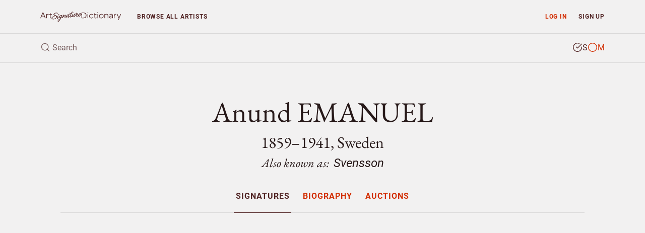

--- FILE ---
content_type: text/html; charset=UTF-8
request_url: https://www.artsignaturedictionary.com/artist/anund.emanuel
body_size: 7936
content:

<!DOCTYPE html>
<html lang="en">
<head>
    <meta charset="utf-8">
    <meta name="viewport" content="width=device-width, initial-scale=1, shrink-to-fit=no">
    <meta name="google-site-verification" content="tmLTSt1K6yltFDxpwl3cQ7UXAzjX-lNrTuc9C5Gh818">
    <style>.async-hide{opacity: 0 !important}</style>
    <script>(function(a,s,y,n,c,h,i,d,e){s.className+=' '+y;h.start=1*new Date;h.end=i=function(){s.className=s.className.replace(RegExp(' ?'+y),'')};(a[n]=a[n]||[]).hide=h;setTimeout(function(){i();h.end=null},c);h.timeout=c;})(window,document.documentElement,'async-hide','dataLayer',4000,{'GTM-TGBW6QC':true});</script>
    <script>
        window.dataLayer = window.dataLayer || [];
        window.dataLayer.push({"user_type":"Not Subscriber","user_status":"Logged Out"});
    </script>
    <script>(function(w,d,s,l,i){w[l]=w[l]||[];w[l].push({'gtm.start':new Date().getTime(),event:'gtm.js'});var f=d.getElementsByTagName(s)[0],j=d.createElement(s),dl=l!='dataLayer'?'&l='+l:'';j.async=true;j.src='https://www.googletagmanager.com/gtm.js?id='+i+dl;f.parentNode.insertBefore(j,f);})(window,document,'script','dataLayer','GTM-TGBW6QC');</script>
    <link rel="shortcut icon" type="image/ico" href="/favicon.ico">
    <script>
    (function(){
      var stripeLoaded = false;
      var stripeLoadPromise = null;
      function loadStripe() {
        if (stripeLoaded) return Promise.resolve();
        if (stripeLoadPromise) return stripeLoadPromise;
        stripeLoadPromise = new Promise(function(resolve, reject) {
          var script = document.createElement('script');
          script.src = 'https://js.stripe.com/v3/';
          script.async = true;
          script.onload = function() {
            stripeLoaded = true;
            resolve();
          };
          script.onerror = function() {
            reject(new Error('Failed to load Stripe'));
          };
          document.head.appendChild(script);
        });
        return stripeLoadPromise;
      }
      window.loadStripe = loadStripe;
      document.addEventListener('DOMContentLoaded', function() {
        var currentPath = window.location.pathname;
        var paymentTriggers = document.querySelectorAll('[data-stripe-trigger]');
        paymentTriggers.forEach(function(trigger) {
          trigger.addEventListener('click', loadStripe, {once: true});
          trigger.addEventListener('focus', loadStripe, {once: true});
        });
      });
    })();
    </script>
    <script>
    window.dataLayer = window.dataLayer || [];
    window.dataLayer.push({
      'event': 'adsense-load',
      'showAds': true
    });
    </script>
    <title>Anund EMANUEL (1859–1941), Sweden (Svensson) – Signatures</title>
    <meta name="description" content="Explore Anund EMANUEL, Sweden (1859–1941) - authentic signatures, monograms &amp; auction records to verify artwork authenticity.">
    <meta name="keywords" content="Anund EMANUEL, identify, artist, signture, monogram, biography, price, auction, art, artwork, painting, sculpture, watercolour, drawing, graphic, print, ceramic, glass, object">
    <link rel="canonical" href="https://www.artsignaturedictionary.com/artist/anund.emanuel">
    <meta property="og:title" content="Anund EMANUEL (1859–1941), Sweden (Svensson) – Signatures">
    <meta property="og:description" content="Explore Anund EMANUEL, Sweden (1859–1941) - authentic signatures, monograms &amp; auction records to verify artwork authenticity.">
    <meta property="og:url" content="https://www.artsignaturedictionary.com/artist/anund.emanuel">
    <meta property="og:image" content="https://www.artsignaturedictionary.com/images/upload/53/531347f402eb7ed67233c1b730407405-1000.jpg">
    <meta property="og:type" content="website">
    <meta property="article:publisher" content="https://www.facebook.com/artsignaturedictionary/">
    <link rel="preconnect" href="https://js.stripe.com">
    <link rel="preload" href="../../assets/css/artist.css?ver=1.3" as="style" onload="this.onload=null;this.rel='stylesheet'">
</head>

<body id="artist">
  <noscript><iframe src="https://www.googletagmanager.com/ns.html?id=GTM-TGBW6QC" height="0" width="0" style="display:none;visibility:hidden"></iframe></noscript>

<header class="container-fluid">
    <nav id="header-nav" class="row ">
        <div id="nav-home" class="d-flex col-6 col-sm-4 col-lg-3 col-xl-2">
            <a id="nav-logo" class="align-self-center nav-home" href="/" title="Back to homepage"></a>
        </div>

        <div id="nav-list" class="col">
            <div class="row no-gutters">
                <div id="prio-1" class="col-12 col-sm-8 order-sm-2">
                    <ul class="list-inline">
                        <li id="nav-login" class="login list-inline-item"><a class="nav-btn" href="/login/" data-toggle="modal" data-target="#login-modal">Log in</a></li>
                        <li id="nav-signup" class="signup list-inline-item"><a class="nav-btn" href="/signup/">Sign up</a></li>

                        <li id="nav-toggle" class="toggle list-inline-item"><button type="button" class="nav-btn" aria-label="menu"><i data-feather="menu" width="16" height="16"></i></button></li>
                    </ul>
                </div>

                <div id="prio-2" class="col-12 col-sm-4 order-sm-1">
                    <ul class="list-inline">
                        <li id="nav-browse" class="browse list-inline-item "><a class="nav-btn" href="/browse/">Browse <span class="d-none d-xs-inline d-lg-inline">all artists</span></a></li>
                    </ul>
                </div>
            </div>
        </div>
    </nav>
    
    <div id="header-search" class="row">
        <div id="header-search-input" class="col-12">
            <form action="javascript:void(0);">
                <div class="header-search-text">
                    <i data-feather="search" class="search-icon" width="20" height="20"></i>
                    <input id="search-field" type="search" autocomplete="off" placeholder="Search" >
                </div>

                <div class="header-search-type btn-group" data-toggle="buttons">
                    <label id="search-type-signatures" class="btn signatures active" title="Search signature">
                        <input type="radio" name="search-type" checked>
                        <span class="custom-radio">
                            <i data-feather="check-circle" width="20" height="20"></i>
                            <i data-feather="circle" width="20" height="20"></i>
                        </span>
                        S
                    </label>

                    <label id="search-type-monograms" class="btn monograms " title="Search monogram">
                        <input type="radio" name="search-type" >
                        <span class="custom-radio">
                            <i data-feather="check-circle" width="20" height="20"></i>
                            <i data-feather="circle" width="20" height="20"></i>
                        </span>
                        M
                    </label>
                </div>
            </form>

            <div id="header-search-loader">
              <div class="spinner"></div>
            </div>
        </div>
        
        <div id="header-search-results" class="search-results col-12">
            <ul class="table-list table-list-compact">
                <li id="search-header" class="table-head">
                    <div class="table-row">
                        <span class="table-cell name">Artist</span>
                        <span class="table-cell knownas">Also known as</span>
                        <span class="table-cell life">Born/Died</span>
                        <span class="table-cell countries">Country</span>
                    </div>
                </li>

                <li id="search-body" class="table-body">
                </li>

                <li id="search-footer" class="table-footer">
                    <div class="table-row">
                        <div class="table-cell">
                            <a class="title btn-allrecords" href="/search/"><span class="result-count"></span> more artists found</a>
                            <a class="cta btn-allrecords btn btn-outline-secondary" href="/search/">Show all results</a>
                        </div>
                    </div>
                </li>
            </ul>
        </div>
    </div>
</header>
  <main>
    <article itemscope itemtype="http://schema.org/Person">
      <meta itemprop="name" content="Anund EMANUEL" />
      <meta itemprop="birthDate" content="1859" />
      <meta itemprop="birthPlace" content="Sweden" />
      <meta itemprop="deathDate" content="1941" />
      <meta itemprop="deathPlace" content="" />
      <meta itemprop="additionalName" content="Svensson" />
      <meta itemprop="workLocation" content="Sweden" />

      <section id="artist-header" class="container-fluid">
        <div id="artist-header-info" class="row">
  <div class="col-12">

    <div id="artist-header-info-desc">
      <h1 class="name">
        Anund EMANUEL
      </h1>
      <p class="h2 info wbr">1859–1941, Sweden</p>
      
        <p class="h3 knownas">Also known as: <strong>Svensson</strong></p>
    </div>
  </div>
</div>        <div id="artist-header-menu" class="row no-gutters">
  <div class="col-12">
    <nav role="navigation" aria-label="Artist menu">
      <ul role="menu">
        <li role="menuitem" class="artist-nav-item" title="Signatures & Monograms"><a href="/artist/anund.emanuel" class="active" data-section="signatures">Signatures</a></li>
        <li role="menuitem" class="artist-nav-item" title="Biography"><a href="/artist/anund.emanuel/biography" class="" data-section="biography">Biography</a></li>
        <li role="menuitem" class="artist-nav-item" title="Auction results"><a href="/artist/anund.emanuel/artprices" class="" data-section="auctions">Auctions</a></li>
      </ul>
    </nav>
  </div>
</div>

<ins class="adsbygoogle main-slot" style="display:block" data-ad-client="ca-pub-4613575885720606" data-ad-slot="6247434648" data-ad-format="auto" data-full-width-responsive="true"></ins>
      </section>

      <section id="artist-signatures" class="container-fluid has-genuine  has-signature   ">
  <div class="artist-section-intro row">
    <div class="col-12">
    <h2>Signatures &amp; monograms</h2>
      <p>Explore 5 authentic signatures and monograms by Anund Emanuel for verification and study.</p>
    </div>
  </div>
  
  <div id="signatures-filter" class="row">
    <div class="col-12 toggle">
      <button class="btn btn-primary btn-block btn-md">Filter</button>
    </div>

    <div class="col menu">
      <div class="btn-toolbar" role="toolbar" aria-label="Filter toolbar">
        <div id="filter-gallery-authenticity" role="group" aria-label="Choose authenticity">
          <button id="filter-gallery-authenticity-genuine" class="btn btn-link active" type="button" data-label="genuine" >Genuine</button>
          <span class="sep">/</span>
          <button id="filter-gallery-authenticity-counterfeit" class="btn btn-link" type="button" data-label="counterfeit" disabled>Forgery</button>
        </div>
        
        <div id="filter-gallery-type" class="dropdown" role="group" aria-label="Choose type">
          <button class="btn btn-link dropdown-toggle" data-toggle="dropdown" aria-haspopup="true" aria-expanded="false" type="button" disabled>
            <span class="label">All types</span>
          </button>
          <div class="dropdown-menu" role="menu">
            <a id="filter-gallery-type-both" class="dropdown-item active" href="javascript:void(0)" role="menuitem" tabindex="-1" data-label="all">All types</a>
            <div class="dropdown-divider"></div>
            <a id="filter-gallery-type-signatures" class="dropdown-item" href="javascript:void(0)" role="menuitem" tabindex="-1" data-label="signature">Signatures</a>
            <a id="filter-gallery-type-monograms" class="dropdown-item" href="javascript:void(0)" role="menuitem" tabindex="-1" data-label="monogram">Monograms</a>
          </div>
        </div>
        
        <div id="filter-gallery-medium" class="dropdown" role="group" aria-label="Choose medium">
          <button class="btn btn-link dropdown-toggle" data-toggle="dropdown" aria-haspopup="true" aria-expanded="false" type="button" disabled>
            <span class="label">All mediums</span>
          </button>
          <div class="dropdown-menu" role="menu">
            <a id="all" class="dropdown-item active" href="javascript:void(0)" role="menuitem" tabindex="-1" data-label="all">All mediums</a>
            <div class="dropdown-divider"></div>
            <a id="filter-gallery-medium-unknown" class="dropdown-item" href="javascript:void(0)" role="menuitem" tabindex="-1" data-label="medium-unknown">Unknown</a>
          </div>
        </div>
        
        <div id="filter-gallery-layout" role="group" aria-label="Choose layout">
          <button id="filter-gallery-layout-list" class="btn btn-link active" type="button" data-label="gallery-list"><span class="label">List view</span></button>
          <span class="sep">/</span>
          <button id="filter-gallery-layout-carousel" class="btn btn-link" type="button" data-label="gallery-carousel"><span class="label">Gallery view</span></button>
        </div>
      </div>
    </div>
  </div>

  <div id="signatures-gallery" class="row">
    <div id="signatures-gallery-content" class="col-12">
      <div id="gallery-controls">
        <div class="row justify-content-between">
          <button type="button" class="gallery-nav gallery-prev col-auto btn-link">Previous</button>

          <div class="gallery-count col-auto">
            <span class="current"></span> <span class="sep">/</span> <span class="total"></span>
          </div>

          <button type="button" class="gallery-nav gallery-next col-auto btn-link">Next</button>
        </div>
      </div>
      
      <div id="gallery" class="gallery gallery-list">
          <div class="gallery-item genuine signature   medium-unknown" itemscope itemtype="http://schema.org/VisualArtwork">
            <meta itemprop="artMedium" content="">
            <meta itemprop="fileFormat" content="jpeg">
              
            <div class="item-img">
              <img loading="lazy" class="img-fluid lazyload" data-src="https://www.artsignaturedictionary.com/images/upload/58/58725f393d2f2f9da2ef091f7e5cf975-1000.jpg" alt="Authentic signature by Anund EMANUEL on  artwork" itemprop="image" />
            </div>
            
            <div class="item-info">
              <div class="item-caption">
                <div class="row">
                  <div class="col-12">
                      <span class="item-caption-desc" itemprop="dateCreated">1892</span>
                  </div>

                  <div class="col-12">
                    <p class="item-title" itemprop="description">Signature considered genuine</p>
                  </div>
                </div>
              </div>
            </div>
          </div>

          <div class="gallery-item genuine signature   medium-unknown" itemscope itemtype="http://schema.org/VisualArtwork">
            <meta itemprop="artMedium" content="">
            <meta itemprop="fileFormat" content="jpeg">
              
            <div class="item-img">
              <img loading="lazy" class="img-fluid lazyload" data-src="https://www.artsignaturedictionary.com/images/upload/ca/cadda7f5980110930cf00b94116914e0-1000.jpg" alt="Authentic signature by Anund EMANUEL on  artwork" itemprop="image" />
            </div>
            
            <div class="item-info">
              <div class="item-caption">
                <div class="row">
                  <div class="col-12">
                      <span class="item-caption-desc" itemprop="dateCreated">1894</span>
                  </div>

                  <div class="col-12">
                    <p class="item-title" itemprop="description">Signature considered genuine</p>
                  </div>
                </div>
              </div>
            </div>
          </div>

          <div class="gallery-item genuine signature   medium-unknown" itemscope itemtype="http://schema.org/VisualArtwork">
            <meta itemprop="artMedium" content="">
            <meta itemprop="fileFormat" content="jpeg">
              
            <div class="item-img">
              <img loading="lazy" class="img-fluid lazyload" data-src="https://www.artsignaturedictionary.com/images/upload/53/531347f402eb7ed67233c1b730407405-1000.jpg" alt="Authentic signature by Anund EMANUEL on  artwork" itemprop="image" />
            </div>
            
            <div class="item-info">
              <div class="item-caption">
                <div class="row">
                  <div class="col-12">
                      <span class="item-caption-desc" itemprop="dateCreated">1899</span>
                  </div>

                  <div class="col-12">
                    <p class="item-title" itemprop="description">Signature considered genuine</p>
                  </div>
                </div>
              </div>
            </div>
          </div>

          <div class="gallery-item genuine signature   medium-unknown" itemscope itemtype="http://schema.org/VisualArtwork">
            <meta itemprop="artMedium" content="">
            <meta itemprop="fileFormat" content="jpeg">
              
            <div class="item-img">
              <img loading="lazy" class="img-fluid lazyload" data-src="https://www.artsignaturedictionary.com/images/upload/29/29de86e91763a833c3e3f7a6b063150d-1000.jpg" alt="Authentic signature by Anund EMANUEL on  artwork" itemprop="image" />
            </div>
            
            <div class="item-info">
              <div class="item-caption">
                <div class="row">
                  <div class="col-12">
                      <span class="item-caption-desc" itemprop="dateCreated">1900</span>
                  </div>

                  <div class="col-12">
                    <p class="item-title" itemprop="description">Signature considered genuine</p>
                  </div>
                </div>
              </div>
            </div>
          </div>

          <div class="gallery-item genuine signature   medium-unknown" itemscope itemtype="http://schema.org/VisualArtwork">
            <meta itemprop="artMedium" content="">
            <meta itemprop="fileFormat" content="jpeg">
              
            <div class="item-img">
              <img loading="lazy" class="img-fluid lazyload" data-src="https://www.artsignaturedictionary.com/images/upload/98/980c729fb95472227aa43c7df311b642-1000.jpg" alt="Authentic signature by Anund EMANUEL on  artwork" itemprop="image" />
            </div>
            
            <div class="item-info">
              <div class="item-caption">
                <div class="row">
                  <div class="col-12">
                      <span class="item-caption-desc" itemprop="dateCreated">1912</span>
                  </div>

                  <div class="col-12">
                    <p class="item-title" itemprop="description">Signature considered genuine</p>
                  </div>
                </div>
              </div>
            </div>
          </div>

      </div>
      
      <div id="gallery-thumbnails">
        <div class="row"></div>
      </div>
    </div>
    
    <ins class="adsbygoogle main-slot" style="display:block" data-ad-client="ca-pub-4613575885720606" data-ad-slot="7866610407" data-ad-format="auto" data-full-width-responsive="true"></ins>
</section>                </article>

    <section id="artist-similar" class="container-fluid">
  <div id="similar-artists-grid" class="row">
    <div class="col-12">
      <h2>Explore other artists</h2>
      <p>Discover other notable artists who were contemporaries of Anund EMANUEL. These artists worked during the same period, offering valuable insights into artistic movements, signature styles, and authentication practices. Exploring related artists makes it easier to recognize common characteristics and artistic conventions of their era.</p><br />
    </div>

    <div class="col-12 col-sm-6 col-md-4 col-lg-3">
      <div class="similar-artist-card">
        <a href="/artist/arthur.tress" class="similar-artist-link" onclick="artistModule.similarArtistClick('/artist/arthur.tress')">
          <div class="similar-artist-info">
            <h3 class="similar-artist-name h4">Arthur TRESS</h3>
            <p class="similar-artist-story">1940, USA</p>
          </div>
        </a>
      </div>
    </div>
    <div class="col-12 col-sm-6 col-md-4 col-lg-3">
      <div class="similar-artist-card">
        <a href="/artist/paolo.baratella" class="similar-artist-link" onclick="artistModule.similarArtistClick('/artist/paolo.baratella')">
          <div class="similar-artist-info">
            <h3 class="similar-artist-name h4">Paolo BARATELLA</h3>
            <p class="similar-artist-story">1935, Italy</p>
          </div>
        </a>
      </div>
    </div>
    <div class="col-12 col-sm-6 col-md-4 col-lg-3">
      <div class="similar-artist-card">
        <a href="/artist/jan+quintus.telting" class="similar-artist-link" onclick="artistModule.similarArtistClick('/artist/jan+quintus.telting')">
          <div class="similar-artist-info">
            <h3 class="similar-artist-name h4">Jan Quintus TELTING</h3>
            <p class="similar-artist-story">1931, Netherlands</p>
          </div>
        </a>
      </div>
    </div>
    <div class="col-12 col-sm-6 col-md-4 col-lg-3">
      <div class="similar-artist-card">
        <a href="/artist/hugo.darnaut" class="similar-artist-link" onclick="artistModule.similarArtistClick('/artist/hugo.darnaut')">
          <div class="similar-artist-info">
            <h3 class="similar-artist-name h4">Hugo DARNAUT</h3>
            <p class="similar-artist-story">1851–1937, Austria</p>
          </div>
        </a>
      </div>
    </div>
    <div class="col-12 col-sm-6 col-md-4 col-lg-3">
      <div class="similar-artist-card">
        <a href="/artist/richard.flatters" class="similar-artist-link" onclick="artistModule.similarArtistClick('/artist/richard.flatters')">
          <div class="similar-artist-info">
            <h3 class="similar-artist-name h4">Richard FLATTERS</h3>
            <p class="similar-artist-story">1822–1876, Germany</p>
          </div>
        </a>
      </div>
    </div>
    <div class="col-12 col-sm-6 col-md-4 col-lg-3">
      <div class="similar-artist-card">
        <a href="/artist/otto.gripensv%C3%A4rd" class="similar-artist-link" onclick="artistModule.similarArtistClick('/artist/otto.gripensv%C3%A4rd')">
          <div class="similar-artist-info">
            <h3 class="similar-artist-name h4">Otto GRIPENSVÄRD</h3>
            <p class="similar-artist-story">1847–1933, Sweden</p>
          </div>
        </a>
      </div>
    </div>
    <div class="col-12 col-sm-6 col-md-4 col-lg-3">
      <div class="similar-artist-card">
        <a href="/artist/roger.hebbelinck" class="similar-artist-link" onclick="artistModule.similarArtistClick('/artist/roger.hebbelinck')">
          <div class="similar-artist-info">
            <h3 class="similar-artist-name h4">Roger HEBBELINCK</h3>
            <p class="similar-artist-story">1912–ca.1987, Belgium</p>
          </div>
        </a>
      </div>
    </div>
    <div class="col-12 col-sm-6 col-md-4 col-lg-3">
      <div class="similar-artist-card">
        <a href="/artist/pelle.%C3%A5berg" class="similar-artist-link" onclick="artistModule.similarArtistClick('/artist/pelle.%C3%A5berg')">
          <div class="similar-artist-info">
            <h3 class="similar-artist-name h4">Pelle ÅBERG</h3>
            <p class="similar-artist-story">1909–1964, Sweden</p>
          </div>
        </a>
      </div>
    </div>
  </div>
</section>
  </main>

  <div id="login-lock" class="modal fade" >
  <div class="modal-dialog">
    <div class="modal-content">
      <div class="modal-body">
        <div class="container-fluid">
          <div class="row no-gutters">
            <div class="login-content col-12 col-sm-6">
              <form id="login-lock-form" action="javascript:void(0);">
                <p class="h3">Log in</p>
                <p class="mb-4">You have reached your daily preview limit. Continue exploring by logging in below.</p>

                <div id="login-lock-input-email" class="form-group input">
                  <input id="login-lock-email" class="validate-email form-control form-control-danger" type="email" placeholder="Email" autocomplete="username">
                  <div class="invalid-feedback">Incorrect email address.</div>
                </div>

                <div id="login-lock-input-password" class="form-group input">
                  <input id="login-lock-password" class="login-password form-control form-control-danger" type="password" placeholder="Password" autocomplete="current-password">
                  <div class="invalid-feedback">Incorrect password.</div>
                </div>

                <div id="login-lock-remember" class="form-group">
                  <div class="custom-control custom-checkbox">
                    <input id="login-lock-remember-check" class="custom-control-input" type="checkbox" />
                    <label for="login-lock-remember-check" class="custom-control-label">Remember me</label>
                  </div>
                </div>

                <button id="login-lock-button" class="btn btn-block btn-secondary" type="submit">Log in</button>

                <div class="footer">
                  <button class="lost-password lost-toggle btn-link" type="button">Lost your password?</button>
                </div>
              </form>

              <form id="login-lock-lostpassword-form">
                <p class="h3">Lost password</p>
                <p class="mb-4">Enter the email address used when creating your account.</p>

                <div id="login-lock-lostpassword-input-email" class="form-group input">
                  <input id="login-lock-lostpassword-email" class="validate-email form-control form-control-danger" type="email" placeholder="Email" autocomplete="username">
                  <div class="invalid-feedback">Incorrect email address.</div>
                </div>

                <button id="login-lock-lostpassword-submit" class="lostpassword-submit btn btn-block btn-secondary" type="submit">Send new password</button>

                <div class="footer">
                  <button class="remember-password lost-toggle btn-link" type="button">Back to log in</button>
                </div>
              </form>

              <div id="login-lock-lostpassword-confirm">
                <h4>You got mail</h4>
                <p class="mb-4">A new password has successfully been generated and sent to <span class="email-sent-to"></span></p>

                <button type="button" class="back-to-login lost-toggle btn btn-secondary">Log in</button>
              </div>
            </div>

            <div class="signup-content col-12 col-sm-6" style="background-image: url(https://www.artsignaturedictionary.com/images/upload/53/531347f402eb7ed67233c1b730407405-1000.jpg)">
              <div class="signup">
                <p class="h3">Start your 7-day free trial</p>
                <p class="description">Unlock unlimited access to over 20,000 artists — including genuine and forged signatures, biographies, and auction results.</p>
                
                <ul class="plan-benefits list-unstyled">
                  <li><i data-feather="search" width="16" height="16"></i> Identify artists by signature</li>
                  <li><i data-feather="user" width="16" height="16"></i> Compare genuine and forged</li>
                  <li><i data-feather="book-open" width="16" height="16"></i> Explore artist provenance</li>
                  <li><i data-feather="award" width="16" height="16"></i> Enjoy an ad-free experience</li>
                  <li><i data-feather="clock" width="16" height="16"></i> Unlimited access</li>
                </ul>

                <a href="/signup/" class="btn btn-primary btn-md btn-block">Start free trial</a>
                <p class="cancel-anytime">Cancel anytime</p>
              </div>
            </div>
          </div>
        </div>
      </div>
    </div>
  </div>
</div>

<div id="signup-lock" class="signup-modal modal fade" >
  <div class="modal-dialog">
    <div class="modal-content">
      <div class="modal-body">
        <div class="container-fluid">
          <form id="signup-container-form" class="row justify-content-center">
            <div id="signup-step-1" class="signup-step col">
              <div class="step-heading">
                <h1>Add subscription</h1>
                <p class="text-muted">Explore Anund EMANUEL, 1859–1941, Sweden and over 20.000 more artists.</p>
              </div>

              <div class="plan-selection">
                <div class="plan-toggle">
                  <button type="button" class="btn btn-md plan-btn active" data-plan="monthly">Monthly</button>
                  <button type="button" class="btn btn-md plan-btn" data-plan="yearly">Yearly <span class="discount-badge">Save 15%</span></button>
                </div>
              </div>
              
              <ul class="plan-benefits list-unstyled">
                <li><i data-feather="gift" width="16" height="16"></i> 7 days free trial</li>
                <li><i data-feather="clock" width="16" height="16"></i> Unlimited access</li>
                <li><i data-feather="award" width="16" height="16"></i> No ads</li>
                <li><i data-feather="slash" width="16" height="16"></i> Cancel when you want</li>
              </ul>
              
              <div class="plan-price">
                <div class="price-display">
                  <span class="price h2" id="current-price">$12</span>
                  <span class="period" id="current-period">/month</span>
                </div>

                <div class="trial-info">
                  <span id="trial-info" class="text-muted">7 days free, then $12/month</span>
                </div>

                <div class="yearly-savings" id="yearly-savings">
                  Yearly savings text
                </div>
              </div>

              <button type="button" id="submit-step-1" class="btn btn-primary btn-block" data-stripe-trigger>Choose payment method</button>
            </div>

            <div id="signup-step-2" class="signup-step col d-none">
              <div class="step-heading">
                <h1>Payment method</h1>
              </div>
              
              <div class="form-group coupon">
                <input id="signup-coupon" type="text" class="form-control" placeholder="Discount coupon">
                <small class="form-text text-muted">If you have one.</small>
              </div>

              <div id="existing-cards-section" class="form-group" style="display: none;">
                <div id="existing-cards-list" class="existing-cards-list">
                </div>

                <div class="new-card-option">
                  <div class="custom-control custom-radio">
                    <input class="custom-control-input" type="radio" name="payment-method" id="add-new-card" value="new">
                    <label class="custom-control-label" for="add-new-card">
                      Add new payment method
                    </label>
                  </div>
                </div>
              </div>

              <div id="new-card-section" class="form-group">
                <div id="card-element"></div>
                <small id="card-errors" class="form-text text-muted">Your card is safely processed and secured.</small>
              </div>

              <input type="hidden" id="selected-plan" name="plan" value="monthly">
              <input type="hidden" id="selected-payment-method" name="payment-method" value="">
              
              <button type="button" id="submit-step-2" class="btn btn-primary btn-block">Start subscribing</button>
            </div>

            <div id="signup-step-3" class="signup-step col d-none">
              <div class="step-heading">
                <h1>Subscription added</h1>
                <p class="text-muted">Your subscription is now active.</p>
              </div>

              <button type="button" class="btn-close-modal btn btn-md btn-primary">Close</button>
            </div>
          </form>
        </div>
      </div>
    </div>
  </div>
</div>  <div id="login-modal" class="modal fade">
    <div class="modal-dialog modal-sm">
        <div class="modal-content">
            <div class="modal-header">
                <div class="modal-title">Subscriber log in</div>
                <button type="button" class="btn-close-modal btn-link" data-dismiss="modal"><i data-feather="x" width="24" height="24"></i></button>
            </div>

            <div class="modal-body">
                <div id="login-form">
                  <form>
                    <div id="login-input-email" class="form-group">
                        <input id="login-email" class="validate-email form-control form-control-danger" tabindex="1" type="email" placeholder="Email" autocomplete="username">
                        <div class="invalid-feedback">Incorrect email address.</div>
                    </div>

                    <div id="login-input-password" class="form-group">
                        <input id="login-password" class="form-control form-control-danger" tabindex="2" type="password" placeholder="Password" autocomplete="current-password">
                        <div class="invalid-feedback">Incorrect password.</div>
                    </div>

                    <div id="login-check-remember" class="form-group">
                        <div class="custom-control custom-checkbox">
                          <input id="login-remember" class="custom-control-input" type="checkbox">
                          <label for="login-remember" class="custom-control-label">Remember me</label>
                        </div>
                    </div>

                    <div id="login-submit" class="form-group mb-2">
                        <button id="login-button" class="btn btn-block btn-secondary" type="submit">Log in</button>
                    </div>

                    <button type="button" class="btn-lost-psw btn-link">Lost your password?</button>
                  </form>
                </div>
                
                <div id="lostpassword-form">
                    <form>
                        <div id="lostpassword-input-email" class="form-group input">
                            <input id="lostpassword-email" class="validate-email form-control form-control-danger" tabindex="-1" type="email" placeholder="Email" autocomplete="username">
                            <div class="invalid-feedback">Incorrect email address.</div>
                        </div>

                        <div id="lostpassword-submit" class="form-group mb-2">
                            <button class="btn btn-block btn-secondary" type="submit">Send new password</button>
                        </div>
                    </form>

                    <button type="button" class="btn-remember-psw btn-link">Remember your password?</button>
                </div>
                
                <div id="lostpassword-confirm">
                    <p>Your new password has been sent to <span class="email-sent-to"></span>.</p>

                    <button type="button" class="btn btn-block btn-secondary">Log in</button>
                </div>
            </div>

            <div class="modal-footer">
                <div class="sign-up">Not a member? <a id="nav-modal-signup" class="btn-signup" href="/signup/">Sign up</a></div>
            </div>
        </div>
    </div>
</div>  <footer class="container-fluid">
    <div class="footer-crumbs row">
      <nav class="col-12">
        <ul itemscope itemtype="http://schema.org/BreadcrumbList">
          <li id="nav-home" class="crumb-item logo" itemprop="itemListElement" itemscope itemtype="http://schema.org/ListItem">
            <a href="../../" class="nav-home" title="Back to homepage" itemprop="item">
              <meta itemprop="position" content="1">
              <span itemprop="name">Homepage</span>
            </a>
          </li>

            <li class="crumb-item name" itemprop="itemListElement" itemscope itemtype="http://schema.org/ListItem">
              <a href="/artist/anund.emanuel" itemprop="item">
                <meta itemprop="position" content="2">
                <span itemprop="name">Anund EMANUEL</span>
              </a>
            </li>




        </ul>
      </nav>
    </div>

  <div class="footer-link-farm row">
    <nav class="col-sm-6">
      <ul>
        <li id="nav-about" class="about"><a href="/about/">About</a></li>
        <li id="nav-privacyterms" class="privacy"><a href="/privacyterms/">Privacy & Terms</a></li>
        <li id="nav-contact" class="contact"><a href="/contact/">Contact</a></li>
      </ul>
    </nav>
    
    <div class="col-sm-6">
      <ul class="social">
        <li><a href="https://www.facebook.com/artsignaturedictionary">Facebook</a></li>
        <li><a href="https://www.instagram.com/artsignaturedictionary/">Instagram</a></li>
      </ul>
    </div>
  </div>
</footer>

<script type="text/javascript" src="../../assets/js/libs/mustache.min.js"></script>
<script type="text/javascript" src="../../assets/js/libs/js.cookie.min.js"></script>
<script type="text/javascript" src="../../assets/js/libs/jquery.min.js"></script>
<script type="text/javascript" src="../../assets/js/libs/jquery.easing.1.3.min.js"></script>
<script type="text/javascript" src="../../assets/js/libs/popper.min.js"></script>
<script type="text/javascript" src="../../assets/js/libs/bootstrap.min.js"></script>
<script type="text/javascript" src="../../assets/js/libs/jquery-scrolltofixed-min.js"></script>
<script type="text/javascript" src="../../assets/js/libs/feather.min.js"></script>
<script>feather.replace({'stroke-width': 1.6})</script>
<script type="text/javascript" src="../../assets/js/libs/jquery.typewatch.js"></script>

<script type="text/javascript" src="../../assets/js/asd.js?ver=1.2"></script>
<script type="text/javascript" src="../../assets/js/asd.session.js?ver=1.2"></script>
<script type="text/javascript" src="../../assets/js/asd.search.js?ver=1.2"></script>

<script id="search-template" type="x-tmpl-mustache">
  <a id="{{id}}" class="table-row" href="{{artistLink}}" onclick="searchModule.artistClick('{{artistLink}}')">
	  <span class="table-cell name {{^artistName}}no-text{{/artistName}} {{#knownAs}}next-has-text{{/knownAs}} {{^knownAs}}next-no-text{{/knownAs}}">{{{artistName}}}</span>
		<span class="table-cell knownas {{^knownAs}}no-text{{/knownAs}} {{#life}}next-has-text{{/life}} {{^life}}next-no-text{{/life}}">{{knownAs}}</span>
		<span class="table-cell life {{^life}}no-text{{/life}} {{#countries}}next-has-text{{/countries}} {{^countries}}next-no-text{{/countries}}">{{life}}</span>
		<span class="table-cell countries {{^countries}}no-text{{/countries}}">{{{countries}}}</span>
	</a>
</script>
  
  <script>
    window.pricingConfig = {
      currencySign: '$',
      monthlyPrice: 12,
      yearlyPrice: 122,
      yearlySavings: 22    };
  </script>
    <script type="text/javascript" src="../../assets/js/libs/jquery.bxslider.min.js"></script>
  <script type="text/javascript" src="../../assets/js/libs/lazysizes.min.js" async=""></script>
  <script type="text/javascript" src="../../assets/js/asd.artist.js?ver=1.2"></script>
  <script type="text/javascript" src="../../assets/js/asd.artist-modals.js?ver=1.2"></script>
  <script>
    $(document).ready(function () {
      if (window.history && window.history.pushState) {
        $(window).on('popstate', function() {
          window.location.href = '';
        });
      }
    });
  </script>
</body>
</html>


--- FILE ---
content_type: text/html; charset=utf-8
request_url: https://www.google.com/recaptcha/api2/aframe
body_size: 268
content:
<!DOCTYPE HTML><html><head><meta http-equiv="content-type" content="text/html; charset=UTF-8"></head><body><script nonce="TBzkTuc9Xn2-8noHI3BT3A">/** Anti-fraud and anti-abuse applications only. See google.com/recaptcha */ try{var clients={'sodar':'https://pagead2.googlesyndication.com/pagead/sodar?'};window.addEventListener("message",function(a){try{if(a.source===window.parent){var b=JSON.parse(a.data);var c=clients[b['id']];if(c){var d=document.createElement('img');d.src=c+b['params']+'&rc='+(localStorage.getItem("rc::a")?sessionStorage.getItem("rc::b"):"");window.document.body.appendChild(d);sessionStorage.setItem("rc::e",parseInt(sessionStorage.getItem("rc::e")||0)+1);localStorage.setItem("rc::h",'1766948841092');}}}catch(b){}});window.parent.postMessage("_grecaptcha_ready", "*");}catch(b){}</script></body></html>

--- FILE ---
content_type: application/javascript; charset=utf-8
request_url: https://fundingchoicesmessages.google.com/f/AGSKWxUeZt1b9XCRTb2_omTjEj_jK8MbNwRNlnBQd4j-aDaNHkIJjNv4ajKxYqAFHALKeuQt8UiQfz-Ls8SIFl-t2nDCHamJaX1WYVFZpJvNggg24CrH0WfBwS3e4XlNSvZdzcdYKIw2MeLufSudr01CxlwMiAOQVVhQayntlYR4l0HaMX0RkI5jWH0ve-Cn/_/adtop300.-google-ads-/googleafs.&show_ad_/ad_serve_
body_size: -1287
content:
window['aa17b4a9-5c94-40a7-ab34-cdab10c7634c'] = true;